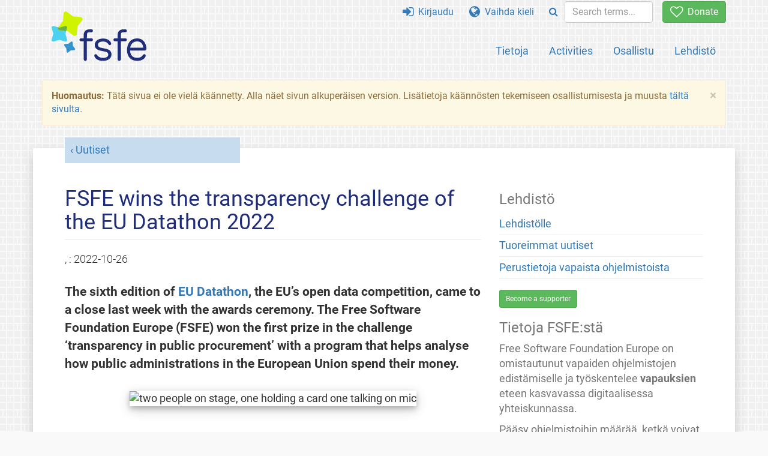

--- FILE ---
content_type: text/html; charset=UTF-8
request_url: https://fsfe.org/news/2022/news-20221026-01.fi.html
body_size: 6025
content:
<!DOCTYPE html>
<html lang="fi" class="fi no-js
      "><head><meta http-equiv="Content-Type" content="text/html; charset=utf-8"><meta name="robots" content="noindex"><meta name="viewport" content='width=device-width, initial-scale=1.0"'><meta http-equiv="X-UA-Compatible" content="IE=edge"><link rel="stylesheet" media="all" href="/look/main.css?20230215" type="text/css"><link rel="stylesheet" media="print" href="/look/print.css" type="text/css"><link rel="icon" href="/graphics/fsfe.ico" type="image/x-icon"><link rel="apple-touch-icon" href="/graphics/touch-icon.png" type="image/png"><link rel="apple-touch-icon-precomposed" href="/graphics/touch-icon.png" type="image/png"><link rel="alternate" title="FSFE " href="/news/news.fi.rss" type="application/rss+xml"><link rel="alternate" title="FSFE " href="/events/events.fi.rss" type="application/rss+xml"><link type="text/html" rel="alternate" hreflang="en" lang="en" href="/news/2022/news-20221026-01.en.html" title="English"><link type="text/html" rel="alternate" hreflang="it" lang="it" href="/news/2022/news-20221026-01.it.html" title="Italiano"><meta name="description" content="The sixth edition of EU Datathon, the EU’s open data competition, came to a close last week with the awards ceremony. The Free Software Foundation Europe (..."><meta name="fediverse:creator" content="@fsfe@mastodon.social"><meta name="twitter:card" content="summary_large_image"><meta name="twitter:site" content="@fsfe"><meta name="twitter:image" content="https://pics.fsfe.org/uploads/medium/18/0b/0f60722f78421784a184d34f515d.png"><meta name="twitter:image:alt" content="two people on stage, one holding a card one talking on mic"><meta name="twitter:title" content="FSFE wins the transparency challenge of the EU Datathon 2022 - FSFE"><meta name="twitter:description" content="The sixth edition of EU Datathon, the EU’s open data competition, came to a close last week with the awards ceremony. The Free Software Foundation Europe (..."><meta property="og:type" content="article"><meta property="og:site_name" content="FSFE - Free Software Foundation Europe"><meta property="og:image" content="https://pics.fsfe.org/uploads/medium/18/0b/0f60722f78421784a184d34f515d.png"><meta property="og:image:alt" content="two people on stage, one holding a card one talking on mic"><meta property="og:locale" content="fi"><meta property="og:url" content="https://fsfe.org/news/2022/news-20221026-01.html"><meta property="og:title" content="FSFE wins the transparency challenge of the EU Datathon 2022 - FSFE"><meta property="og:description" content="The sixth edition of EU Datathon, the EU’s open data competition, came to a close last week with the awards ceremony. The Free Software Foundation Europe (..."><script src="/scripts/thirdparty/jquery.min.js"></script><script src="/scripts/thirdparty/modernizr.custom.65251.js"></script><title>FSFE wins the transparency challenge of the EU Datathon 2022 - FSFE</title></head><body class="news"><!--This file was generated by an XSLT script. Please do not edit.--><nav id="translations" class="alert"><a class="close" data-toggle="collapse" data-target="#translations" href="#">
          ×
        </a><a class="contribute-translation" href="/contribute/translators/index.fi.html">Suomenna tämä sivu?</a><ul><li><a href="/news/2022/news-20221026-01.en.html">English</a></li><li><a href="/news/2022/news-20221026-01.it.html">Italiano</a></li></ul></nav><header id="top"><div id="masthead"><a id="logo" aria-label="FSFE Logo" href="/"><span>Free Software Foundation Europe</span></a></div><nav id="menu"><p>Siirry:</p><ul id="direct-links"><li id="direct-to-menu-list"><a href="#menu-list">Valikko</a></li><li id="direct-to-content"><a href="#content">Sisältö</a></li><li id="direct-to-page-info"><a href="#page-info">Sivun tiedot</a></li></ul><input type="checkbox" id="burger"><label for="burger"><i class="fa fa-bars fa-lg"></i></label><div id="menu-list"><ul><li id="menu-donate"><a href="https://my.fsfe.org/donate?referrer=https://fsfe.org/news/2022/news-20221026-01.html"><i class="fa fa-heart-o fa-lg"></i> Donate</a></li></ul><ul id="menu-sections"><li><a href="/about/about.fi.html">Tietoja</a></li><li><a href="/activities/activities.fi.html">Activities</a></li><li><a href="/contribute/contribute.fi.html">Osallistu</a></li><li class="visible-xs"><a href="/news/news.fi.html">Tuoreimmat uutiset</a></li><li class="visible-xs"><a href="/events/events.fi.html">Tulevat tapahtumat</a></li><li class="visible-xs"><a href="/news/podcast.fi.html">Podcast</a></li><li><a href="/press/press.fi.html">Lehdistö</a></li></ul><ul><li><a href="https://my.fsfe.org/"><i class="fa fa-sign-in fa-lg"></i> Kirjaudu</a></li><li id="menu-translations"><a href="#translations" data-toggle="collapse" data-target="#translations"><i class="fa fa-globe fa-lg"></i> Vaihda kieli</a></li><li id="menu-search-box"><form method="GET" action="/search/search.fi.html"><div class="input-group"><div class="input-group-btn"><button class="btn btn-primary" type="submit" aria-label="Search"><i class="fa fa-search"></i></button></div><input placeholder="Search terms..." type="text" name="q" size="10" class="form-control"></div></form></li></ul></div></nav></header><div id="notifications"><div class="alert warning yellow"><a class="close" data-dismiss="alert" href="#" aria-hidden="true">
            ×
          </a><p><strong>Huomautus: </strong>
    Tätä sivua ei ole vielä käännetty. Alla näet sivun
    alkuperäisen version. Lisätietoja käännösten tekemiseen
    osallistumisesta ja muusta
    <a href="/contribute/contribute.fi.html">tältä sivulta</a>.
  </p></div><div id="infobox"></div></div><main><div id="content" lang="en"><p id="category"><a href="/news/news.fi.html">Uutiset</a></p><h1 id="fsfe-wins-the-transparency-challenge-of-the-eu-datathon-2022">FSFE wins the transparency challenge of the EU Datathon 2022</h1><div id="article-metadata"><span class="published-on">, : </span><time class="dt-published">2022-10-26</time></div><p>
  The sixth edition of <a href="https://op.europa.eu/en/web/eudatathon">EU Datathon</a>, the 
  EU’s open data competition, came to a close last week with the awards 
  ceremony. The Free Software Foundation Europe (FSFE) won the first 
  prize in the challenge ‘transparency in public procurement’ with a 
  program that helps analyse how public administrations in the European 
  Union spend their money.
</p><figure><img src="https://pics.fsfe.org/uploads/medium/18/0b/0f60722f78421784a184d34f515d.png" alt="two people on stage, one holding a card one talking on mic"></figure><p>
  At the EU Datathon finals, that took place in Brussels as part of the 
  <a href="https://youth.europa.eu/year-of-youth_en">European Year of 
  Youth</a>, TEDective, the project submitted by the FSFE, ended up 
  winning one of the four proposed challenges, that Europe is currently 
  facing: the achievement of transparency in public procurement.
</p><p>
  Using open data this Free Software program empowers citizens by 
  making EU tendering data accesible to everyone who wants to consult 
  and use it. For example, it will allow a journalist to find out how 
  much money the government spends on Microsoft licenses and products, 
  but also to compare that spending with other regions in similar cases 
  or even in comparison with other countries.
</p><p>
  “Although it might seem boring at first sight, TED data reveals 
  crucial information about the economic activity of business and state 
  organisations alike. As, there was no Free Software solution making 
  this data accessible to non-experts, this is what we’re trying to do 
  with TEDective”, explains Linus Sehn, system administrator at FSFE 
  and one of the members of the TEDective team. This first prize, which 
  comes with a cash reward of 25,000 euros, willl contribute to raise 
  awareness to the need of making tendering data accesible and easy to 
  analyze.
</p><h3 id="available-for-using-understanding-sharing-and-improving">Available for using, understanding sharing and improving</h3><p>
  Developed with the help of <a href="https://weimann.digital/">Michael 
  Weimann</a>, and released as a <a href="https://reuse.software/">REUSE-compliant</a> project under a 
  Free Software (also known as Open Source) license, TEDective improves 
  access to the data published by <a href="https://ted.europa.eu/TED/browse/browseByMap.do">Tenders 
  Electronic Daily</a> (TED), fulfilling all of the following 
  requirements with regards to the provision of TED data: it is 
  available without costs for commercial as well as non-commercial use; 
  it is up-to-date (updates at least on a monthly basis), cleaned and 
  both buyers and suppliers are adequately deduplicated; and it can be 
  downloaded in bulk, making it available as Open Contracting Data 
  Standard (OCDS) to allow interoperability. Besides, it will be 
  designed, maintained and monitored transparently and in close 
  co-operation with all relevant stakeholders and user groups.
</p><p>
  Sustainably providing long-term access to European tendering data in 
  a way that fulfils these requirements could enable numerous 
  applications that are of interest to civil society, business, the 
  press, and beyond which could greatly enhance the transparency of 
  business activity in Europe. There are a range of interesting 
  questions that can be answered with this data if it was available in 
  a well-documented and easy-to-understand format that is interoperable 
  with tendering data published elsewhere.
</p><p>
  If you want to find out more about TEDective, feel free to check out 
  the <a href="https://git.fsfe.org/fsfe-system-hackers/tedective">git 
  repository software</a>. 
  The team is also looking for data experts, who want to help, so if 
  you are interested, please contact the team by emailing <a href="mailto:&#116;e&#100;e&#x0063;&#116;&#x0069;&#118;e&#64;&#102;&#x0073;&#102;e.&#x006f;r&#x0067;?">&#116;e&#100;e&#x0063;&#116;&#x0069;&#118;e&#64;&#102;&#x0073;&#102;e.&#x006f;r&#x0067;</a>.
</p><figure><video crossorigin="crossorigin" poster="https://download.fsfe.org/videos/peertube/x1buMiq6k7nNyCRj5nxJ52.jpg" controls="controls"><source type='video/mp4; codecs="avc1.42E01E, mp4a.40.2"' media="screen and (min-width:1200px)" src="https://download.fsfe.org/videos/peertube/x1buMiq6k7nNyCRj5nxJ52_1080p.mp4"></source><source type='video/mp4; codecs="avc1.42E01E, mp4a.40.2"' media="screen and (max-width:1199px)" src="https://download.fsfe.org/videos/peertube/x1buMiq6k7nNyCRj5nxJ52_720p.mp4"></source><source type='video/mp4; codecs="avc1.42E01E, mp4a.40.2"' media="screen and (max-width:420px)" src="https://download.fsfe.org/videos/peertube/x1buMiq6k7nNyCRj5nxJ52_360p.mp4"></source><source type='video/webm; codecs="vp9, opus"' media="screen and (min-width:1200px)" src="https://download.fsfe.org/videos/peertube/x1buMiq6k7nNyCRj5nxJ52_1080p.webm"></source><source type='video/webm; codecs="vp9, opus"' media="screen and (max-width:1199px)" src="https://download.fsfe.org/videos/peertube/x1buMiq6k7nNyCRj5nxJ52_720p.webm"></source><source type='video/webm; codecs="vp9, opus"' media="screen and (max-width:420px)" src="https://download.fsfe.org/videos/peertube/x1buMiq6k7nNyCRj5nxJ52_360p.webm"></source></video><figcaption>
    Check the <a href="https://media.fsfe.org/w/x1buMiq6k7nNyCRj5nxJ52">TEDective presentation at the awards ceremony</a>.
  </figcaption></figure><h3 id="the-eu-datathon-2022">The EU Datathon 2022</h3><p>
  Empowering young people in the job market, reducing greenhouse 
  emissions, and bringing European cultural heritage closer to 
  citizens: these were some of the ambitions put forward by the 12 
  finalist teams of this year’s <a href="https://op.europa.eu/en/web/eudatathon">EU Datathon</a>. The 
  teams were shortlisted from an initial 156 entries from 38 countries, 
  the highest participation in the competition’s history, and competed 
  in four categories, all highly relevant to the challenges Europe 
  faces today: the European Green Deal, transparency in public 
  procurement, EU public procurement opportunities for young people, 
  and a Europe fit for the digital age.
</p><p>
  Prior to the finals, the finalists had the opportunity to present 
  their ideas for apps built on EU open data in a <a href="https://www.youtube.com/watch?v=lYiuDfq64-Y&amp;list=PLT5rARDev_rnik8jF6E8k5AjN5zeJmqXG">series 
  of videos </a>while, on the final day, they pitched their polished 
  apps to the jury of 14 open data experts and the online audience. In 
  his opening speech, Commissioner Johannes Hahn praised the teams’ 
  innovative approaches underlining that “There is also a strong 
  positive impact on accountability, transparency, participation, 
  inclusion and democracy, supporting core European values” while Ms 
  Hilde Hardeman, Director General of the Publications Office of the 
  EU, highlighted that “The European Union is well aware of the immense 
  opportunities data offer. We are truly determined to make the most 
  out of these, for our citizens, economies, societies”.
</p><p>
  The EU Datathon competition is organised annually by the <a href="https://op.europa.eu/">Publications Office of the European 
  Union,</a> in support of the <a href="https://digital-strategy.ec.europa.eu/en/policies/strategy-data">European 
  Strategy for Data</a><a href="https://digital-strategy.ec.europa.eu/en/policies/strategy-data">.</a> 
  The 2022 edition had the active support of over 20 partners, 
  representing open data stakeholders from both inside and outside the 
  EU institutions.
</p><footer id="tags"><h2>Tags</h2><ul class="tags"><li><a href="/tags/tagged-competition.fi.html">Competition Law</a></li><li><a href="/tags/tagged-tedective.fi.html">TEDective</a></li></ul></footer></div><aside id="sidebar"><h3>Lehdistö</h3><ul><li><a href="/press/press.fi.html">Lehdistölle</a></li><li><a href="/news/news.fi.html">Tuoreimmat uutiset</a></li><li><a href="/freesoftware/freesoftware.fi.html">Perustietoja vapaista ohjelmistoista</a></li></ul><a href="https://my.fsfe.org/support" class="small-donate">Become a supporter</a><h3 class="promo">Tietoja FSFE:stä</h3><p>
        Free Software Foundation Europe on omistautunut vapaiden ohjelmistojen
        edistämiselle ja työskentelee <strong>vapauksien</strong> eteen
        kasvavassa digitaalisessa yhteiskunnassa.
      </p><p>
        Pääsy ohjelmistoihin määrää, ketkä voivat osallistua digitaaliseen
        yhteiskuntaan. Vapaudet <a href="/freesoftware/freesoftware.fi.html">
        käyttää, tutkia, jakaa ja parantaa</a> ohjelmistoja mahdollistavat
        <strong>tasa-arvoisen</strong> osallistumisen ja ovat erittäin
        tärkeitä.
      </p><a href="/about/about.fi.html" class="learn-more">Opi lisää</a></aside></main><aside id="followup" class="subscribe-nl"><h2>Tilaa uutiskirje</h2><p>Our experts inform you about current news, events, activities, and how you can contribute.<span style="font-size:0.8em">
              (<a href="/about/legal/imprint.fi.html#id-privacy-policy"><span style="color:white; text-decoration: underline;">Yksityisyyssuoja</span></a>)
            </span></p><form class="form-inline" id="formnl" name="formnl" method="POST" action="https://my.fsfe.org/subscribe"><input type="hidden" name="language" value="en"><input type="input" style="display: none !important" name="password" tabindex="-1" autocomplete="off"><input id="yourname" name="name" type="text" required="required" placeholder="Your Name"><input id="email" name="email1" type="email" required="required" placeholder="Email Address"><fsfe-cd-referrer-input></fsfe-cd-referrer-input><input type="hidden" name="wants_info" value="yes"><input type="hidden" name="wants_newsletter_info" value="yes"><input type="hidden" name="category" value="i"><input id="submit" type="submit" value="Tilaa"></form></aside><nav id="direct-to-top"><a href="#top">Siirry sivun alkuun</a></nav><footer><div id="footer-social-media"><div><p class="share-buttons footer"><a href="https://mastodon.social/@fsfe"><img src="/graphics/services/mastodon.png" alt="Mastodon" title="Mastodon"></a><a href="https://media.fsfe.org/a/fsfe/videos"><img src="/graphics/services/peertube.png" alt="Peertube" title="Peertube"></a></p></div></div><div id="page-info"><div><p>Copyright © 2001-2026 <a href="/">Free Software Foundation Europe</a>.</p><p>
    Except as otherwise noted, the content of this particular page is licensed under the <a href="https://creativecommons.org/licenses/by-sa/4.0/">Creative Commons Attribution Share-Alike 4.0 License (CC-BY-SA 4.0)</a>.
    For more information, please refer to our website content <a href="/about/license-policy.fi.html">licensing policy</a>.
  </p></div><div><p><a href="/about/contact.fi.html">Ota yhteyttä</a></p><p><a href="/about/jobs/index.fi.html">Jobs</a></p><p><a href="/about/legal/imprint.fi.html">Julkaisutiedot</a></p><p><a href="/about/legal/imprint.fi.html#id-privacy-policy">Yksityisyyssuoja</a></p><p><a href="/about/transparency-commitment.fi.html">Transparency Commitment</a></p><p><a href="/about/js-licences.fi.html" data-jslicense="1">JavaScript Licences</a></p></div><div><p><a rel="nofollow" href="https://git.fsfe.org/FSFE/fsfe-website/src/branch/master/fsfe.org/news/2022/news-20221026-01.en.xhtml">Lähdekoodi</a></p><p><a href="/contribute/web/web.fi.html">Auta web-tiimiä</a></p><p><a href="/contribute/translators/translators.fi.html">Suomenna tämä sivu?</a></p><p></p></div></div></footer><script src="/scripts/thirdparty/bootstrap.custom.js"></script></body></html>
